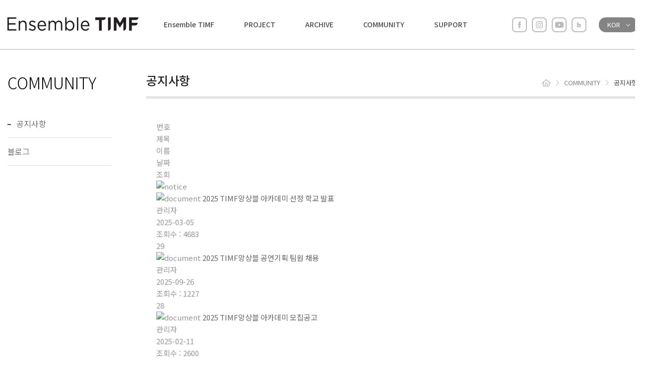

--- FILE ---
content_type: text/html
request_url: http://ensembletimf.org/kr/sub/community/notice.asp
body_size: 5052
content:

<!DOCTYPE HTML>
<html lang="ko">
	<head>
		<meta charset="UTF-8">
		<meta http-equiv="X-UA-Compatible" content="IE=edge" />
		<meta name="format-detection" content="telephone=no">
		<!-- <meta name="viewport" content="user-scalable=no, initial-scale=1.0, maximum-scale=1.0, minimum-scale=1.0, width=device-width" /> -->
		<meta name="viewport" content="width=device-width, initial-scale=1.0, maximum-scale=2.5, minimum-scale=1.0, user-scalable=yes,target-densitydpi=medium-dpi">
		<meta http-equiv="Content-Type" content="text/html; charset=utf-8"/>
		<meta http-equiv="Content-Script-Type" content="text/javascript"/>
		<meta http-equiv="Content-Style-Type" content="text/css"/>


		<meta name="robots" content="index,follow">
		<link rel="canonical" href="http://www.ensembletimf.org/">
		<meta name="description" content="TIMF앙상블은 국내외에서 인정받고 있는 한국의 대표적인 현대음악 전문 연주단체입니다.">
		<meta property="og:type" content="website">
		<meta property="og:title" content="팀프앙상블">
		<meta property="og:description" content="TIMF앙상블은 국내외에서 인정받고 있는 한국의 대표적인 현대음악 전문 연주단체입니다.">
		<meta property="og:image" content="http://www.ensembletimf.org/img/main/mainVisual.jpg">
		<meta property="og:url" content="http://www.ensembletimf.org/">
		<meta name="keywords" content="팀프앙상블, 앙상블팀프,TIMF앙상블, TIMF, 앙상블" />
		<meta name="description" content="팀프앙상블, 앙상블팀프,TIMF앙상블, TIMF, 앙상블" />


		
<title>Ensemble TIMF</title>
<meta name="title" content="Ensemble TIMF" /> 
<meta name="author" content="" />
<meta name="keywords" content="" />
<meta name="subject" content=""/>
<meta name="description" content="" />
<meta name="copyright" content="" />
<meta name="content-language" content="" />



<!-- css block -->
<link rel="stylesheet" type="text/css" href="/site/css/axj.css" />
<link rel="stylesheet" type="text/css" href="/site/css/AXButton.css" />
<link rel="stylesheet" type="text/css" href="/site/css/site.css" />
<link rel="stylesheet" href="//code.jquery.com/ui/1.12.1/themes/overcast/jquery-ui.css">

<!-- js block -->
<script src="//code.jquery.com/jquery.min.js"></script>
<script src="//code.jquery.com/ui/1.12.1/jquery-ui.js"></script>
<script type="text/javascript" src="/site/js/board.js"></script>
<script type="text/javascript" src="/site/api/smarteditor2/js/HuskyEZCreator.js" charset="utf-8"></script>

		<!-- <link rel="stylesheet" type="text/css" href="/kr/css/style.css" /> -->
		<link rel="stylesheet" type="text/css" href="/kr/css/base.css?v=065456" />
		<link rel="stylesheet" type="text/css" href="/kr/css/common.css?v=065456" />
		<link rel="stylesheet" type="text/css" href="/kr/css/main.css?v=065456" />
		<link rel="stylesheet" type="text/css" href="/kr/css/sub.css?v=065456" />
		<link rel="stylesheet" type="text/css" href="/kr/css/slick-theme.css" />
		<script src="http://code.jquery.com/jquery-latest.js"></script>
		<script src='http://cdnjs.cloudflare.com/ajax/libs/jqueryui/1.11.2/jquery-ui.min.js'></script>
		<!-- <link rel="stylesheet" href="https://cdnjs.cloudflare.com/ajax/libs/meyer-reset/2.0/reset.min.css"> -->
		<script src="/js/common.js?v=065456"></script>

		<!--banner-->
		<!-- <script src="/js/slick.js"></script> -->
		<script src='/js/slick.min.js'></script>

		<!--[if lt IE 9]>
		<script src="/js/html5shiv.js"></script>
		<![endif]-->

	</head>
<body>



<div id="wrap">
	<header>
		<div class="inner">
			<h1><a href="/kr/index.asp"><img src="/img/common/logo_h1.gif" alt="TIMF앙상블"></a></h1>
			<nav>
				<ul id="gnb">
					<li>
						<a href="/kr/sub/about/timf.asp">Ensemble TIMF</a>
						<ul class="gnb1">
							<li><a href="/kr/sub/about/timf.asp">TIMF앙상블</a></li>
							<li><a href="/kr/sub/about/member.asp">단원</a></li>
							<li><a href="/kr/sub/about/honor.asp">명예 단원</a></li>
							<li><a href="/kr/sub/about/office.asp">조직</a></li>
						</ul>
					</li>
					<li>
						<a href="/kr/sub/project/schedule.asp">PROJECT</a>
						<ul class="gnb2">
							<li><a href="/kr/sub/project/schedule.asp">연간공연일정</a></li>
							<li><a href="/kr/sub/project/academy.asp">아카데미</a></li>
						</ul>
					</li>
					<li>
						<a href="/kr/sub/archive/gallery.asp">ARCHIVE</a>
						<ul class="gnb3">
							<li><a href="/kr/sub/archive/gallery.asp">사진</a></li>
							<li><a href="/kr/sub/archive/video.asp">동영상</a></li>
							<li><a href="/kr/sub/archive/repertory.asp">레퍼토리</a></li>
							<li><a href="/kr/sub/archive/last.asp">지난공연</a></li>
							<li><a href="/kr/sub/archive/news.asp">언론보도</a></li>
						</ul>
					</li>
					<li>
						<a href="/kr/sub/community/notice.asp">COMMUNITY</a>
						<ul class="gnb4">
							<li><a href="/kr/sub/community/notice.asp">공지사항</a></li>
							<li><a href="https://blog.naver.com/ensembletimf/" target="_blank">블로그</a></li>
						</ul>
					</li>
					<li>
						<a href="/kr/sub/support/scription.asp">SUPPORT</a>
						<ul class="gnb5">
							<!-- <li ><a href="/kr/sub/support/scription.asp">섭스크립션</a></li> -->
							<li ><a href="/kr/sub/support/info.asp">후원</a></li>
							<li ><a href="/kr/sub/support/disclosure.asp">정보공개</a></li>
						</ul>
					</li>
				</ul>
				<div class="right">
					<ul class="iconTop">
						<li><a href="http://www.facebook.com/EnsembleTimf" target="_blank"><img src="/img/common/icon_facebook.gif" alt=""></a></li>
						<li><a href="http://www.instagram.com/ensembletimf" target="_blank"><img src="/img/common/icon_instagram.gif" alt=""></a></li>
						<li><a href="https://www.youtube.com/channel/UC-2gQOAUcKgGgSffwDQV0AQ" target="_blank"><img src="/img/common/icon_youtube.gif" alt=""></a></li>
						<li><a href="http://blog.naver.com/ensembletimf" target="_blank"><img src="/img/common/icon_blog.gif" alt=""></a></li>
					</ul>
					<div class="lang">
						<a href="#;">KOR</a>
						<p><a href="/en/">ENG</a></p>
					</div>
					<p class="cateM"><a href="#;"><i>-</i><i>-</i><i>-</i></a></p>
				</div>
			</nav>
		</div>
	</header>

	<div class="gnb_bg"></div>



	<!--모바일 카테고리-->
	<div class="mobileCategory">
		<article class="mobileNav">
			<div>
				<div class="top">
					<a href="#;" class="close">닫기</a>
				</div>
				<!--gnb-->
			</div>
		</article>
		<div class="m_bg"></div>
	</div>
	<!--//모바일 카테고리-->


	<article class='sub'>

	


		<nav id="lnb" class="menu4">
			<h2>COMMUNITY</h2>
			
		</nav>
		<article id="subCon">
			<div class="title">
				<ul class="navi">
					<li><img src="/img/sub/icon_home.gif" alt="홈"></li>
					<li>COMMUNITY</li>
					<li>공지사항</li>
				</ul>
				<h2>공지사항</h2>
			</div>

	
<article id="cont" class="">
	
<div class="ntb-area" style="width:100%;">

<link rel="stylesheet" type="text/css" href="/site/bbs/skin/resp_normal/style.css" />

<!--카테고리-->
<div class="ntb-top-area">

</div>

<!-- List(board) -->
<div id="list_board" class="list_board">
<form name="delform" action="?bid=1&amp;s_type=&amp;s_keyword=&amp;s_cate=&amp;mode=seldel_p" method="post" enctype="multipart/form-data">
	<fieldset>
		<ul class="ntb-list lst-head">
			<li>
				<div class="td col_no">번호</div>
				<div class="td col_subject">제목</div>
				<div class="td col_name">이름</div>
				<div class="td col_date">날짜</div>
				<div class="td col_hit">조회</div>
			</li>
		</ul>
		<ul class="ntb-list lst-body">

	
			<li>
				<div class="td col_no">
					
						<img src="/site/images/board/icon_notice.gif" class="vmiddle" alt="notice" />
					
				</div>
				<div class="td col_subject">
					
						<img src="/site/images/board/icon_arrow.gif" class="docuicon vmiddle" alt="document" />
					<span class='bold'>
							<a href="?mode=view&amp;bid=1&amp;s_type=&amp;s_keyword=&amp;s_cate=&amp;idx=1632&amp;page=1">
						2025 TIMF앙상블 아카데미 선정 학교 발표
						</a>
					</span>
				</div>
				<div class="td inf col_name">
					<span class='bold'>관리자</span>
				</div>
				<div class="td inf col_date">2025-03-05</div>
				<div class="td inf col_hit"><span class="txt">조회수&nbsp;:&nbsp;</span>4683</div>
				<div class="clear"></div>
			</li>
		
			<li>
				<div class="td col_no">
					29
				</div>
				<div class="td col_subject">
					
						<img src="/site/images/board/icon_arrow.gif" class="docuicon vmiddle" alt="document" />
					
							<a href="?mode=view&amp;bid=1&amp;s_type=&amp;s_keyword=&amp;s_cate=&amp;idx=3156&amp;page=1">
						2025 TIMF앙상블 공연기획 팀원 채용
						</a>
					
				</div>
				<div class="td inf col_name">
					<span class='bold'>관리자</span>
				</div>
				<div class="td inf col_date">2025-09-26</div>
				<div class="td inf col_hit"><span class="txt">조회수&nbsp;:&nbsp;</span>1227</div>
				<div class="clear"></div>
			</li>
		
			<li>
				<div class="td col_no">
					28
				</div>
				<div class="td col_subject">
					
						<img src="/site/images/board/icon_arrow.gif" class="docuicon vmiddle" alt="document" />
					
							<a href="?mode=view&amp;bid=1&amp;s_type=&amp;s_keyword=&amp;s_cate=&amp;idx=1631&amp;page=1">
						2025 TIMF앙상블 아카데미 모집공고
						</a>
					
				</div>
				<div class="td inf col_name">
					<span class='bold'>관리자</span>
				</div>
				<div class="td inf col_date">2025-02-11</div>
				<div class="td inf col_hit"><span class="txt">조회수&nbsp;:&nbsp;</span>2600</div>
				<div class="clear"></div>
			</li>
		
			<li>
				<div class="td col_no">
					27
				</div>
				<div class="td col_subject">
					
						<img src="/site/images/board/icon_arrow.gif" class="docuicon vmiddle" alt="document" />
					
							<a href="?mode=view&amp;bid=1&amp;s_type=&amp;s_keyword=&amp;s_cate=&amp;idx=1609&amp;page=1">
						2024 TIMF앙상블 단원 모집｜최종합격자 발표
						</a>
					
				</div>
				<div class="td inf col_name">
					<span class='bold'>관리자</span>
				</div>
				<div class="td inf col_date">2024-09-20</div>
				<div class="td inf col_hit"><span class="txt">조회수&nbsp;:&nbsp;</span>2663</div>
				<div class="clear"></div>
			</li>
		
			<li>
				<div class="td col_no">
					26
				</div>
				<div class="td col_subject">
					
						<img src="/site/images/board/icon_arrow.gif" class="docuicon vmiddle" alt="document" />
					
							<a href="?mode=view&amp;bid=1&amp;s_type=&amp;s_keyword=&amp;s_cate=&amp;idx=1608&amp;page=1">
						2024 TIMF앙상블 아카데미 II 선정 학교 발표
						</a>
					
				</div>
				<div class="td inf col_name">
					<span class='bold'>관리자</span>
				</div>
				<div class="td inf col_date">2024-08-13</div>
				<div class="td inf col_hit"><span class="txt">조회수&nbsp;:&nbsp;</span>1742</div>
				<div class="clear"></div>
			</li>
		
			<li>
				<div class="td col_no">
					25
				</div>
				<div class="td col_subject">
					
						<img src="/site/images/board/icon_arrow.gif" class="docuicon vmiddle" alt="document" />
					
							<a href="?mode=view&amp;bid=1&amp;s_type=&amp;s_keyword=&amp;s_cate=&amp;idx=1607&amp;page=1">
						2024 TIMF앙상블 단원 모집 변경 공고문
						</a>
					
				</div>
				<div class="td inf col_name">
					<span class='bold'>관리자</span>
				</div>
				<div class="td inf col_date">2024-07-17</div>
				<div class="td inf col_hit"><span class="txt">조회수&nbsp;:&nbsp;</span>3011</div>
				<div class="clear"></div>
			</li>
		
			<li>
				<div class="td col_no">
					24
				</div>
				<div class="td col_subject">
					
						<img src="/site/images/board/icon_arrow.gif" class="docuicon vmiddle" alt="document" />
					
							<a href="?mode=view&amp;bid=1&amp;s_type=&amp;s_keyword=&amp;s_cate=&amp;idx=1606&amp;page=1">
						2024 TIMF앙상블 아카데미 II 모집공고
						</a>
					
				</div>
				<div class="td inf col_name">
					<span class='bold'>관리자</span>
				</div>
				<div class="td inf col_date">2024-07-11</div>
				<div class="td inf col_hit"><span class="txt">조회수&nbsp;:&nbsp;</span>1454</div>
				<div class="clear"></div>
			</li>
		
			<li>
				<div class="td col_no">
					23
				</div>
				<div class="td col_subject">
					
						<img src="/site/images/board/icon_arrow.gif" class="docuicon vmiddle" alt="document" />
					
							<a href="?mode=view&amp;bid=1&amp;s_type=&amp;s_keyword=&amp;s_cate=&amp;idx=1551&amp;page=1">
						2024 TIMF앙상블 아카데미Ⅰ 선정 학교 발표
						</a>
					
				</div>
				<div class="td inf col_name">
					<span class='bold'>관리자</span>
				</div>
				<div class="td inf col_date">2024-02-26</div>
				<div class="td inf col_hit"><span class="txt">조회수&nbsp;:&nbsp;</span>1914</div>
				<div class="clear"></div>
			</li>
		
			<li>
				<div class="td col_no">
					22
				</div>
				<div class="td col_subject">
					
						<img src="/site/images/board/icon_arrow.gif" class="docuicon vmiddle" alt="document" />
					
							<a href="?mode=view&amp;bid=1&amp;s_type=&amp;s_keyword=&amp;s_cate=&amp;idx=1548&amp;page=1">
						2024 TIMF앙상블 아카데미Ⅰ 모집공고
						</a>
					
				</div>
				<div class="td inf col_name">
					<span class='bold'>관리자</span>
				</div>
				<div class="td inf col_date">2024-02-02</div>
				<div class="td inf col_hit"><span class="txt">조회수&nbsp;:&nbsp;</span>2214</div>
				<div class="clear"></div>
			</li>
		
			<li>
				<div class="td col_no">
					21
				</div>
				<div class="td col_subject">
					
						<img src="/site/images/board/icon_arrow.gif" class="docuicon vmiddle" alt="document" />
					
							<a href="?mode=view&amp;bid=1&amp;s_type=&amp;s_keyword=&amp;s_cate=&amp;idx=1547&amp;page=1">
						2024 TIMF앙상블 연수단원 모집
						</a>
					
				</div>
				<div class="td inf col_name">
					<span class='bold'>관리자</span>
				</div>
				<div class="td inf col_date">2024-01-22</div>
				<div class="td inf col_hit"><span class="txt">조회수&nbsp;:&nbsp;</span>2545</div>
				<div class="clear"></div>
			</li>
		
		</ul>

		</fieldset>
</form>
<!-- // List(board) -->
</div>


<!--버튼-->
<div class="ntb-listbtn-area">
	
</div>

<!--검색폼-->
<div class="ntb-search-area">
	<form name="search_form" action="?bid=1&amp;mode=list&amp;category=&s_cate=" method="post">
		<select name="s_type" class="AXSelect vmiddle">
			<option value="title" >제목</option>
			<option value="mem_name" >이름</option>
			<option value="content" >내용</option>
		</select>
		<input type="text" name="s_keyword" value="" class="AXInput vmiddle" />
		<input type="submit" value="검색" class="AXButton">
	</form>
</div>

<!--페이징-->
<div class="page">
	<ul>
		<li><a href='#;'>&lt;</a></li> <li class='on'><a href='#;'>1</a></li> <li><a href='?mode=list&bid=1&amp;s_type=&amp;s_keyword=&amp;s_cate=&amp;page=2'>2</a></li> <li><a href='?mode=list&bid=1&amp;s_type=&amp;s_keyword=&amp;s_cate=&amp;page=3'>3</a></li> <li><a href='#;'>&gt;</a></li>
	</ul>
</div>

<script type="text/javascript">
//리스트 선택 삭제
function BoardSelChk(){
	var obj = document.delform;
	var tmpb = false;
	if(document.getElementsByName("delidx").length==1){
		if(obj.delidx.checked){
			tmpb=true;
		}
	}else{
		for (i=0; i<document.getElementsByName("delidx").length; i++){
			if(document.getElementsByName("delidx")[i].checked){
				tmpb=true;
			}
		}
	}
	if(tmpb==false){
		alert('하나이상 체크해주세요.');
		return;
	}
	obj.submit();
}
</script>

</div>

</article>


		<!--index 페이지 아닐때-->
		 
		</article>
		
		<p class="scrollTop"><a href="#;">상단이동</a></p>
	</article>
	<footer>
		<article class="inner">
			<h2><img src="/img/common/logo_ft.gif" alt="TIMF앙상블"></h2>
			<div>
				<ul class="fnb">
					<li><a href="/kr/sub/policy/privacy.asp">개인정보취급방침</a></li>
					<li><a href="/kr/sub/policy/email.asp">이메일무단수집거부</a></li>
				</ul>
				<address>
					<em>Ensemble TIMF</em>
					<span>(06720) 서울특별시 서초구 서초중앙로 18 쌍용플래티넘 304호</span>
					<span><b>Tel.</b> 02-3474-8317</span>
					<span><b>Fax.</b> 02-3474-8318</span>
					<span><b>E-mail.</b> ensembletimf@timf.org</span>
				</address>
				<p>Copyright ©2019 Ensemble TIMF. All Rights Reserved.</p>
			</div>
			<div class="bnGroup">
				<p class="bn">
					<a href="http://timf.org/main/main.do" target="_blank">
						<img src="/img/common/logo_btBn.gif" alt="">
						<span>통영국제음악당 바로가기→</span>
					</a>
				</p>
				<p class="bn">
					<a href="https://www.gyeongnam.go.kr/index.gyeong" target="_blank">
						<img src="/img/common/logo_btBn2.png" alt="">
						<span>경상남도 바로가기→</span>
					</a>
				</p>
			</div>
		</article>
	</footer>
</div>	

</body>
</html>

--- FILE ---
content_type: text/css
request_url: http://ensembletimf.org/kr/css/common.css?v=065456
body_size: 3115
content:
@charset 'utf-8';



/* privacy */
.privacy { color:#666; width: 100%; overflow: hidden; box-sizing:border-box; padding:20px; font-size:15px;	line-height: 140%; word-break:break-all; }
.privacy h2 { font-size:18px; font-weight:500; color:#231f20; text-align: left; margin:50px 0 30px; }
.privacy h2:first-child { margin-top: 0; }
.privacy > p { margin:15px 0; }
.privacy > p+dl { margin-top: 30px; }
.privacy > dl { padding-bottom:20px;}
.privacy > dl > dt{ font-size:15px;color:#231f20;font-weight:500;padding-bottom:5px;}
.privacy > dl > dd{ padding-bottom:10px;text-align:justify; font-size:15px; line-height:140%;}
.privacy > dl > dd ul{ padding:10px; }
.privacy > dl > dd ul li{ line-height:120%; margin-top: 10px; }
.privacy > dl > dd ul li:first-child { margin-top: 0; }
.privacy > dl > dd ul li p { margin:0 10px 5px; line-height: 140%; }
.sTxt h3 { font-size:16px; color: #231f20; font-weight: 500; margin: 20px 0 10px; }
.sTxt p { margin-top: 10px; }
.sTxt dt { margin-top: 10px; }
.sTxt dd { margin:0 8px; }




/* ���� */
#wrap { min-width:1300px; position: relative; }
.inner { max-width:1530px; width: 100%; margin: auto; box-sizing:border-box; padding:0 15px;  }

/*header*/
header {  width: 100%; height: 100px;  box-sizing:border-box;  border-bottom:1px solid #ababab;  }
header h1 { float: left; margin-top: 35px; }
header nav { float: right; }
#gnb { float: left; margin-top: 37px; font-size:14px; }
#gnb > li { float: left; padding:0 60px 38px 0; position: relative; }
#gnb > li > a { color: #4d4d4d; /* text-transform: uppercase;  */font-weight: 500;  }
#gnb > li:after { content: ""; display: block; width: 1px; height:3px; background: transparent; position: absolute; top: 62px; left: 0; z-index:102; transition:all .3s; -webkit-transition:all .3s;  }
#gnb > li:hover:after { width: 40px; background:#494949; }
#gnb > li ul { display: none; position: absolute; top: 58px; left: 0; z-index:101; padding-top: 20px; width: 100%; height: 190px; }
#gnb > li li { line-height:34px; }
#gnb > li li a { color: #747474; }
#gnb > li li a:hover { color: #232323; }
header .right { float: right; margin: 35px 0 0 20px;  }
header .iconTop { float: left; }
.iconTop li { float: left; margin-left: 10px; position: relative; overflow: hidden;  }
.iconTop li a { display: block; width: 30px; height: 30px; box-sizing:border-box; border:2px solid #bbb; border-radius:8px; }
.iconTop li a img { position: absolute; top: -9999px; right: -9999px; bottom: -9999px; left: -9999px; margin: auto; }
.lang { float: right; position: relative; width:78px; margin-left: 25px; }
.lang a { display: block; text-indent:17px; text-transform: uppercase; font-size:13px; width: 100%; height: 30px; line-height:30px; box-sizing:border-box;  border-radius:14px; }
.lang > a { background: #848484; color: #fff; position: relative; }
.lang > a:after { content: ""; display: block; width: 5px; height: 5px; border-bottom:1px solid #fff; border-right:1px solid #fff; position: absolute; top: 37%; right: 20%; transform:rotate(45deg); -webkit-transform:rotate(45deg); }
.lang > p { display: none; position: absolute; top: 30px; left: 0; width: 100%; }
.lang > p > a { border:1px solid #848484; color: #848484; background: #fff; }
.cateM { display: none; }
.cateM a { display: block; width: 28px; height: 22px; position: relative; margin:4.5px 0 0 30px; }
.cateM a i { display: block; position: absolute; height:3px; background: #5e5758;  font-size:0; transition:all .3s;}
.cateM a i:first-child { width: 18px; top: 0; }
.cateM a i:nth-child(2) { width: 100%; top: 9px; }
.cateM a i:last-child { width: 18px; top: 18px; right: 0; }

.gnb_bg { display: none; width: 100%; height: 210px; position: absolute; top: 100px;  left: 0; z-index:100; background: #fff;  }




/*mobileCateogry*/
.mobileNav { height: 100%; width: 280px; right: 0; top: 0; z-index: 9999; position: fixed; overflow-y: auto; overflow-x: visible; transition:all .3s; -webkit-transition:all .3s; transform:translate3d(100%,0,0); -webkit-transform:translate3d(100%,0,0);  }
.mobileNav.on { transform:translate3d(0,0,0); -webkit-transform:translate3d(0,0,0); }
.m_bg { display: none; position: fixed; top: 0; right: 0; bottom: 0; left: 0; background-color: rgba(0,0,0,.5);  z-index: 10; opacity:0; transition:all .3s; -webkit-transition:all .3s; }
.m_bg.on { opacity:1; display: block; }
.mobileNav > div { position:absolute; right:0; height:100%; width:280px; box-sizing:border-box; padding:0 15px; background:#fff; }
.mobileNav .top { overflow: hidden; height: 100px; box-sizing:border-box; padding-top:32px; }
.mobileNav .top .iconTop { float: left; }
.mobileNav .top .iconTop li:first-child { margin-left: 0; }
.mobileNav .top .close { float: right; display: block; margin-top:5px; width: 20px; height: 20px; position: relative; overflow: hidden; text-indent:-9999px; }
.mobileNav .top .close:before { content: ""; display: block; width: 1px; height: 30px; background: #222; position: absolute; top: -5px; left: 10px; transform:rotate(45deg); -webkit-transform:rotate(45deg); }	
.mobileNav .top .close:after { content: ""; display: block; width: 1px; height: 30px; background: #222; position: absolute; top: -5px; right:10px; transform:rotate(-45deg); -webkit-transform:rotate(-45deg); }	
#gnbM { margin-top: 15px; width:100%; overflow:hidden;  }
#gnbM > li > a { display:block; width:100%; height:50px; line-height:50px; color:#4d4d4d; font-size:18px; /* text-transform: uppercase; */ position: relative; }
#gnbM > li ul { display: none; padding:5px 0; }
#gnbM > li li { overflow: hidden; border-bottom:1px solid #dde1e5;}
#gnbM > li li a { display: block; width: 100%; height: 45px; line-height:45px; color: #424242; font-size:16px; position: relative; text-indent:15px; }
#gnbM > li li a:before { content: ""; display: block; width: 7px; height: 2px; background: #424242; position: absolute; top: 22px; left: 0;  }



/*footer*/
footer { width: 100%; background: #2e2e2e; overflow: hidden; font-size:15px; letter-spacing: -.5px;  }
footer > article { padding:60px 15px 40px !important; overflow: hidden; }
footer h2 { float: left; }
footer div {
	float: left;
	width: calc(100% - 500px);
	margin-left: 38px;
}
.fnb { overflow: hidden; }
.fnb li { float: left; }
.fnb li:not(:first-child):before { content: ""; display: block; float: left; width: 1px; height:15px; background: #616161; margin:5px 15px 0; }
.fnb li a { color: #e1e1e1;  }
footer address { margin-top: 25px; line-height: 150%; }
footer address em { color: #e1e1e1; margin-right: 15px; }
footer address span { display: inline-block; margin-right: 15px; color: #afafaf; }
footer address span b { color: #cacaca; font-weight: 400; }
/* footer div > p { margin-top: 40px;  } */
/* footer .bn { float: right; width: 195px; height: 97px; box-sizing:border-box; border:1px solid #7d7d7d; } */
footer .bnGroup {
	/* position: absolute; */
	/* right:0; */
	float: right;
	width: 195px;
	box-sizing: border-box;
	
}
footer .bn {
	height: 97px;
	border: 1px solid #7d7d7d;
	box-sizing: border-box;
	margin-bottom: 10px;
}
footer .bn:last-child { 
	margin-bottom: 0;
}
/* footer .bn { float: right; width: 195px; height: 97px; box-sizing:border-box; border:1px solid #7d7d7d; } */
footer .bn a { display: block; width: 100%; height: 100%; overflow: hidden; text-align: center; }
footer .bn a img { margin-top: 15px; color: #888; font-weight: 300; }
footer .bn a span { display: block; overflow: hidden; margin: 10px auto 0; width: 158px; text-align: left; color: #afafaf; font-size:13px; font-weight: 300; line-height: 110%; }


/*����̵�*/
.scrollTop { display: none; position: fixed; bottom: 15px; right: 15px; z-index:50; }
.scrollTop a { display: block; width: 42px; height: 42px; border-radius:4px; background: #f5f5f5 url(/img/common/icon_scolltop.gif) no-repeat center; border:1px solid #a7a8a9; font-size:0; }


@media screen and (max-width:1200px) {


	/* ���� */
	#wrap { min-width:320px; }

		
	/*header*/
	header h1 { float: left; margin-top: 35px; }
	#gnb { display: none; } 
	header .right { float: right; margin: 35px 0 0 20px;  }
	header .iconTop { display: none; }
	.lang { float: left; margin-left: 0; }
	.cateM { display: block; float: right; }
	.cateM.on a i { width:100%; }


	/*footer*/
	footer > article { padding:50px 15px !important; position: relative; }
	footer h2 { float: none; }
	footer div { float: none; width:100%; margin:20px 0 0; }
	footer div > p { margin-top: 30px;  }
	footer .bnGroup {
		width: 100%;
		float: none;
		display: flex;
		align-items: center;
		justify-content: center;
		gap :10px
	}
	footer .bn {
		padding:0 15px;
		margin-bottom: 0;
	}
	footer .bn a{ 
		display: flex;
		align-items: center;
		justify-content: center;
		flex-direction: column;

	}
	/* footer .bn { position: absolute; top: 20px; right: 15px; } */



}
@media screen and (max-width:650px) {


		
	/*header*/
	.cateM { display: block; float: right; }
	.cateM.on a i { width:100%; }



		
	/*header*/
	header { height: 80px; }
	header h1 { margin-top: 35px; }
	header h1 img { height: 16px; }
	header .right { margin: 28px 0 0 0;  }
	.cateM a { margin:4.5px 0 0 15px; }


	/*footer*/
	footer { font-size:14px; }
	footer > article { padding:30px 15px !important; }
	footer h2 { margin-top: 15px; }
	footer h2 img { height:15px;  }
	footer div { margin-top: 5px; }
	/* footer .bn { position: absolute; top: 10px; right: 15px; width: 130px; height: 55px; } */
	footer .bn a img { width: 90px; margin-top: 10px; }
	footer .bn a span { margin: 5px auto 0; width: auto; text-align: center; font-size:.7em; }

	
}

--- FILE ---
content_type: text/css
request_url: http://ensembletimf.org/kr/css/main.css?v=065456
body_size: 3968
content:
/*mainVisual*/
#mainVisual { width: 100%; height: 900px; position: relative; overflow: hidden; }
.visual { height:100%; }
.visual div { position: relative; width: 100%; height: 100%; overflow: hidden; }
.visual img { position: absolute; top: 50%; left: 50%; transform: translate(-50%, -50%); width: 100%; /* height:100%; object-fit: cover; */ /* min-height: 100%; */}
#mainVisual .slick-dots { position: absolute; bottom: 70px; width: 100%; text-align: center; }
#mainVisual .slick-dots li { display: inline-block; width: 20px; height: 20px; vertical-align: top; margin:0 4px; position: relative; border-radius:50%; cursor:pointer; }
#mainVisual .slick-dots li button { display: block; border:none; width: 100%; height: 100%; cursor:pointer; border-radius:50%; background: transparent; font-size:0; }	
#mainVisual .slick-dots li:before { content: ""; display: block; width: 12px; height: 12px; border-radius:50%; background: rgba(255,255,255,.5); position: absolute;  top: -9999px; right: -9999px; bottom: -9999px; left: -9999px; margin: auto; }
#mainVisual .slick-dots li.slick-active { background: rgba(255,255,255,.2); }
#mainVisual .slick-dots li.slick-active:before { width: 8px; height: 8px; background: #fff;  }


/*공연안내*/
.infoBox { margin:80px auto !important; overflow: hidden; position: relative; }
.infoBox h3 { color: #323232; font-size:34px; font-weight: 500; line-height:100%; text-align: center;  }
.infoBox h3 span { color: #c4c4c4; font-size:15px; display: block; font-weight: 400;  }
.infoBn { margin-top: 50px; overflow: hidden; }
.infoBn .list { height: 460px; }
.infoBn article { width: 90%; max-width:325px; height: 100%;  overflow: hidden; position: relative; margin: 0 auto; box-sizing:border-box; text-align: center; /* border:1px solid #c5c5c5;  */color: #fff; }
.infoBn article > img { position: absolute; top: -9999px; right: -9999px; bottom: -9999px; left: -9999px; margin: auto; height: 100%; z-index:-2; }
.infoBn a { display: table; width: 100%; height: 100%; position: relative; color: #fff; }
.infoBn a:before { content: ""; display: block; width: 100%; height:100%; background:rgba(0,0,0,.6); position: absolute; top: 0; left: 0; z-index:-1;  }
.infoBn a:after { content: ""; display: block; width:calc(100% - 30px); height:calc(100% - 30px); box-sizing:border-box; border:1px solid #c2c2c2; position: absolute; top: 15px; left: 15px; z-index:-1; }
.infoBn a div { display: table-cell; vertical-align: middle; }
.infoBn dt { font-size:21px; line-height: 120%; width: 80%; margin: 0 auto; }
.infoBn dt:after { content: ""; display: block; width: 23px; height: 1px; background: #fff; margin:45px auto 0; }
.infoBn dd.txt { margin-top: 20px; line-height: 180%; font-size:16px;  }
.infoBn dd.btn { margin:60px auto 0; overflow: hidden; width: 105px; }
.infoBn dd.btn i { display: block; width: 100%; height: 37px; line-height: 35px; background: #707070; border-radius:18px; font-style:normal; font-size:26px;	font-weight: 300; }
.infoBn a:before,
.infoBn a:after,
.infoBn a div { opacity:0; transition:all .3s; -webkit-transition:all .3s; transform:rotateY(145deg) scale(.5); -webkit-transform:rotateY(145deg) scale(.5);  }
.infoBn a:hover:before,
.infoBn a:hover:after,
.infoBn a:hover div { opacity:1; transform:rotateY(0) scale(1); -webkit-transform:rotateY(0) scale(1); }
.infoBox .slick-arrow { position: absolute; z-index:50; top: 180px; width: 50px; height: 100px; border:none; font-size:0; cursor:pointer;  }
.infoBox .slick-prev { left: 0; background:#ddd url(/img/main/btn_prev_info.png) no-repeat center; }
.infoBox .slick-next { right: 0; background:#575757 url(/img/main/btn_next_info.png) no-repeat center;  }



/*동영상배너*/
.mvBox {  width: 100%; height:700px; overflow: hidden; background: url(/img/main/bg_mv.jpg) no-repeat center; background-size:cover; }
.mvBox .inner { padding:100px 15px; }
.mvBox .movie { float: left; width: 50%; height: 490px; overflow: hidden;  position: relative; }
.mvBox .movie div { height: 100%; }
.mvBox .movie iframe { width: 100%; height: 100%; /* pointer-events: none; */ }
.mvBox .txt { float: right; width:48%; box-sizing:border-box; padding-left:40px; }
.mvBox .txt dl { margin-top: 25px; }
.mvBox .txt dl:before { content: ""; display: block; width: 45px; height: 1px; background: #3c3c3c; }
.mvBox .txt dt { padding-top: 35px; color: #323232; font-size:34px; line-height: 120%; font-weight: 500; }
.mvBox .txt dt span { color: #747474; }
.mvBox .txt dd { font-size:17px; color: #8a8a8a; line-height: 120%; margin-top: 20px; }
.mvList { margin-top: 35px; overflow: hidden; }
.mvList div a { display: block; width: 95%	; background:#000; height: 140px; position: relative; overflow: hidden; }
.mvList div a i { display: none; }
.mvList div.slick-current a:before { content: ""; display: block; width: 100%; height: 100%; background: rgba(0,0,0,.5); box-sizing:border-box; border:10px solid rgba(255,255,255,.5); position: absolute; top: 0; left: 0; z-index:5; }
.mvList div.slick-current i { display: block; position: absolute; top: 50%; left: 50%; margin:-18px 0 0 -18px; width: 36px; height: 36px; font-size:0; z-index:20; animation:rotate .5s; -webkit-animation:rotate .5s; }
.mvList div.slick-current i:before { content: ""; display: block; width: 100%; height: 1px; background: #fff; position: absolute;	top: 18px; left: 0; }
.mvList div.slick-current i:after { content: ""; display: block; width: 1px; height: 100%; background: #fff; position: absolute; top: 0; left: 18px; }
.mvList div a img { position: absolute; top: -9999px; right: -9999px; bottom: -9999px; left: -9999px; margin: auto; min-width:100%; max-height:100%; }
.mvBox .btn { margin-top: 55px; height: ; overflow: hidden; }
.mvBox .btn p { float: left; margin-right: 7px; }
.mvBox .btn a { display: block; width: 100%; height: 70px; text-align: center;}
.mvBox .btn .bn { width: 70px; box-sizing:border-box; background: #fff; border:1px solid #9c9c9c; position: relative; }
.mvBox .btn .bn img { position: absolute; top: -9999px; right: -9999px; bottom: -9999px; left: -9999px; margin: auto; }
.mvBox .btn .all { width: 180px; }
.mvBox .btn .all a { line-height: 70px; background: #181818; color: #fff; font-size:14px; }


@keyframes rotate { 
	0% { transform:rotate(-145deg); }
	100% { transform:rotate(0deg); }
}
@-webkit-keyframes rotate { 
	0% { -webkit-transform:rotate(-145deg); }
	100% { -webkit-transform:rotate(0deg); }
}

/*게시판*/
.boardBox { margin:60px auto !important;  }
.boardBox > article { float: left; width: 48%; height: 355px; box-sizing:border-box; border:5px solid #f5f5f5; padding:45px 50px; }
.boardBox > article:first-child { margin-right: 4%; }
.boardBox h4 { float: left; color: #323232; font-size:24px; font-weight: 500; line-height: 100%; padding-bottom: 20px; vertical-align: bottom; }
.boardBox h4 span { color: #c4c4c4; font-size:15px; margin-left:15px; font-weight: 400;	 }
.boardBox h4+a { float: right; display: block; font-size:24px; font-weight: 500; line-height: 100%; color: #323232; }
.boardBox > article > ul { clear:both; border-top:1px solid #323232; }
.boardBox > article li { overflow: hidden; border-bottom:1px solid #c1c1c1; }	
.boardBox > article li a { height: 65px; line-height: 65px; }
.boardBox > article li p { float: left; width:calc(100% - 100px); color:#323232; font-size:17px; font-weight: 300; overflow: hidden; text-overflow:ellipsis; white-space:nowrap;	}
.boardBox > article li span { float: right; font-size:14px; color: #586074; font-weight: 300; padding-right: 15px; }
.boardBox aside { clear:both; padding-top: 60px; overflow: hidden; letter-spacing:-.5px; }
.boardBox aside ul { float: left; width:calc(100% - 500px); height:115px; }
.boardBox aside li { float: left; width: 33.3%; height: 100%; box-sizing:border-box; border-left:1px dashed #d4d4d4; }
.boardBox aside li:first-child { border-left:none; }
.boardBox aside li a { display: table; width: 70%; height: 74px; margin: 20px auto 0; position: relative; }
.boardBox aside li p { display: table-cell; vertical-align: middle; font-size:24px; color: #323232; font-weight: 500;  }
.boardBox aside li img { position: absolute; top: 0; right: 0; }
.boardBox .bn { float: right; width: 480px; }
.boardBox .bn a { display: table; width: 100%; height: 115px; background: #666cae url(/img/main/bg_bn.gif) no-repeat 80%; }
.boardBox .bn a span { color: #fff; display: table-cell; vertical-align: middle; font-size:24px; font-weight: 500; line-height: 100%; text-indent:45px; }


/*갤러리*/
.galleryBox { width: 100%; overflow: hidden; height: 360px;  }
.gallery div > a { display: block; width: 100%; height: 360px; position: relative; overflow: hidden; }
.gallery div > a:before { content: ""; width: 100%; height: 100%; position: absolute; top: 0; left: 0; width: 100%; height: 100%; background:rgba(0,0,0,.3); z-index:-1;  }
.gallery div > a:hover:before { top: 20px; left: 20px; width:calc(100% - 40px); height:calc(100% - 40px);  }
.gallery div > a > img { position: absolute; top: -9999px; right: -9999px; bottom: -9999px; left: -9999px; margin: auto; height: 100%; z-index:-2; }
.gallery div > a div { display:table; width: 100%; height: 100%; text-align: center; }
.gallery dl { display: table-cell; vertical-align: middle; opacity:0; transition:all .3s; -webkit-transition:all .3s; padding:0 25px;	}
.gallery div > a:hover dl { opacity:1; }
.gallery dt { font-size:17px; line-height: 120%; color: #fff; }
.gallery dd { font-size:0; position: relative; width: 35px; height: 35px; margin: 40px auto 0; }
.gallery dd:before { content:""; display: block; width: 100%; height: 1px; background: #fff; position: absolute; top: 17px; left: 0; }
.gallery dd:after { content:""; display: block; width: 1px; height: 100%; background: #fff; position: absolute; top: 0; left: 17px; }



@media screen and (max-width:1500px) {
	/*mainVisual*/
	#mainVisual { height: 56vw; }
	.visual img { min-height: auto; min-width:auto; width: 125%; }
	#mainVisual .slick-dots { bottom: 20px; }


}

@media screen and (max-width:1200px) {


	/*동영상배너*/
	.mvBox {  height:auto; padding:50px 0; }
	.mvBox .inner { padding:0 15px; }
	.mvBox .movie { float: none; width: 100%;  }
	.mvBox .txt { float: none; width:100%; margin-top: 20px; padding-left:0; }
	.mvList div a { height: 25vw; max-height:140px; }
	.mvList div a img { min-width:auto; max-width:100%; max-height:auto; }

	/*게시판*/
	.boardBox > article { height:auto; padding:40px 25px; }
	.boardBox h4 { padding-bottom: 10px;  }
	.boardBox > article li a { height: 55px; line-height: 55px; }
	.boardBox > article li p { font-size:16px; }
	.boardBox aside ul { float: none; width:100%; }
	.boardBox aside li a { width: 90%; }
	.boardBox aside li img { height:60px; right: 10px; }
	.boardBox .bn { float: none; width: 100%; margin-top: 20px;}
	.boardBox .bn a { background-position:95%; }


	
	/*갤러리*/
	.galleryBox { height: 250px;  }
	.gallery div > a { height: 250px; }
	/* .gallery div > a > img { height:auto; min-height:100%; min-width:100%; } */




}
@media screen and (max-width:650px) {


	/*공연안내*/
	.infoBox { margin:40px auto !important; }
	.infoBox h3 { font-size:30px; }
	.infoBn { margin-top: 20px; overflow: hidden; }
	.infoBn .list { height: 320px; }
	.infoBn a:after { width:calc(100% - 20px); height:calc(100% - 20px); top: 10px; left: 10px; }
	.infoBn dt { font-size:20px; }
	.infoBn dt:after { margin-top: 25px; }
	.infoBn dd.txt { font-size:15px;  }
	.infoBn dd.btn {  margin-top: 25px; }
	.infoBox .slick-arrow { top: 50%; margin-top: -30px; width: 35px; height: 60px; background-size:auto 20px !important; }



	/*동영상배너*/
	.mvBox .movie { height:60vw;  }
	.mvBox .txt dt { padding-top: 15px; font-size:30px; }
	.mvBox .txt dd { font-size:16px; margin-top: 15px; }
	.mvList { margin-top: 20px; }
	.mvBox .btn { margin-top: 30px; }
	.mvBox .btn p { margin-right: 5px; }
	.mvBox .btn a { height: 45px; }
	.mvBox .btn .bn { width: 45px; }
	.mvBox .btn .bn img { height: 20px; }
	.mvBox .btn .all { width: calc(100% - 100px); max-width:200px; margin-right: 0;}
	.mvBox .btn .all a { height: 47px; line-height: 47px; }





	/*게시판*/
	.boardBox { margin:25px auto !important;  }
	.boardBox > article { float: none; width: 100%; padding:25px 15px; margin-top: 20px; }
	.boardBox > article:first-child { margin:0; }
	.boardBox h4 span { font-size:15px; margin-left:10px; }
	.boardBox > article li a { height: 45px; line-height: 45px; }
	.boardBox > article li p { font-size:15px; width:calc(100% - 85px); }
	.boardBox > article li span { padding-right: 0; }
	.boardBox aside { padding-top: 20px; }
	.boardBox aside ul { height:auto; text-align: center; overflow: hidden;}
	.boardBox aside li { overflow: hidden; }
	.boardBox aside li a { display: block; width: 95%; height: auto; margin: 10px auto; }
	.boardBox aside li img { position: static;	 height:40px;  }
	.boardBox aside li p { display: block; font-size:18px; margin-top: 5px; }
	.boardBox .bn { float: none; width: 100%; margin-top: 20px;}
	.boardBox .bn a { background-size:auto 80%; background-position:95% bottom; }
	.boardBox .bn a span { font-size:20px; text-indent:25px;  }


	/*갤러리*/
	.gallery dt { font-size:16px; }
	.gallery div > a > img { height:auto; min-height:100%; max-width:120%; } 


}

--- FILE ---
content_type: text/css
request_url: http://ensembletimf.org/kr/css/sub.css?v=065456
body_size: 8272
content:
/* common */
.sub { width:100%; max-width:1530px; margin: 50px auto 150px; overflow: hidden; box-sizing:border-box; padding:0 15px; }
#lnb { float: left; width: 210px; }
#lnb h2 { color: #000; font-size:32px; line-height: 100%; /* text-transform: uppercase;  */font-weight: 300;  }
#lnb ul { margin-top: 40px; width: 100%; }
#lnb li { border-bottom:1px solid #dde1e5; overflow: hidden;  }
#lnb li a { display: block; width: 100%; height: 55px; line-height:55px; color: #424242; font-size:16px; font-weight: 300; position: relative; }
#lnb li.on a { text-indent:18px; }
#lnb li.on a:before { content: ""; display: block; width: 7px; height: 2px; background: #424242; position: absolute; top: 28px; left: 0; }
#subCon { float: right; width:calc(100% - 280px); }
#subCon > .title { overflow: hidden; border-bottom:5px solid #e3e5e4; padding-bottom: 15px; }
#subCon > .title h2 { float: left; color: #231f20; font-size:24px; font-weight: 500; line-height: 100%; }
#subCon .navi { float: right; font-size:13px; margin-top: 5px;}
#subCon .navi li { float: left; color: #818181; }
#subCon .navi li img { vertical-align: top; margin-top: 5px;  }
#subCon .navi li:last-child { color: #414141; }
#subCon .navi li:not(:first-child):before { content: ">"; display: block; font-family:"Nanum Gothic"; color: #b7b7b7 !important; float: left; margin:0 10px; }
#cont { margin-top: 45px; overflow: hidden; box-sizing:border-box; padding:0 20px; }



/*게시판 공통*/
.boardCon { overflow: hidden; }
.boardCon > p.right_t { text-align: left; margin-top: 10px; color: #8a8a8a; float:right; }
.boardCon .top { overflow: hidden; border-bottom:1px solid #999; padding-bottom: 10px; margin-bottom: 40px; }
.boardCon .top > p { float: left; font-size:14px; color: #353535; margin-top: 14px;  }
.boardCon .sch { float: right;  height: 35px; width: auto;	}
.boardCon .sch select { float: left; width: 94px; height: 35px; padding-left:10px; font-size:13px; color: #929292; box-sizing:border-box; background:url(/img/sub/bullet_select.gif) no-repeat 90% center; border:1px solid #e2e2e2; border-radius:4px; -webkit-appearance:none; -moz-appearance:none; appearance:none; position: relative; }
.boardCon .sch select:not(:last-of-type){ margin-right: 5px; }
.boardCon .sch select::-ms-expand { display: none; }
.boardCon .sch input[type='text'] { float: left; display: block; margin-left: 5px; width: 215px; height: 35px; box-sizing:border-box; border:1px solid #e2e2e2; border-radius:4px; text-indent:5px; font-size:13px; color: #929292; }
.boardCon .sch .btn { float: left; margin-left: 5px; }
.boardCon .sch .btn input { width: 75px; height: 35px; line-height: 35px; text-align: center; background: #6f6f6f; color: #fff; cursor:pointer; border-radius:4px; border:none; font-size:13px; }

/* 게시판 - (PROJECT > 연간공연일정) */
.boardCon { overflow: hidden; }
.boardCon > p.right_t { text-align: left; margin-top: 10px; color: #8a8a8a; float:right; }
.boardCon .top { overflow: hidden; border-bottom:1px solid #999; padding-bottom: 10px; margin-bottom: 40px; }
.boardCon .top > p { float: left; font-size:14px; color: #353535; margin-top: 14px;  }
.schedule .boardCon .sch, 
.schedule .boardCon .sch select, 
.schedule .boardCon .sch input[type='text'], 
.schedule .boardCon .sch .btn{ float: unset; }
.schedule .boardCon .sch{ margin-bottom: 16px; }
.schedule .boardCon .sch > *{ display: flex; justify-content: center; }

/*paging*/
.page{padding-bottom:40px;position:relative;margin-top:30px}
.page ul{text-align:center;}
.page ul li{display:inline;}
.page ul li a{display:inline-block;zoom:1;*display:inline;color:#808080;border:1px solid #dbdbdb;padding:8px 13px}
.page ul li a:hover, .page ul li.on a{display:inline-block;zoom:1;*display:inline;color:#fff;border:1px solid #676767;background:#676767;}

/*게시판 상단메뉴*/
.boardM { width: 100%; overflow: hidden; height:60px; margin-bottom: 30px; border-top:1px solid #d5d5d5; border-bottom:1px solid #d5d5d5; position: relative; }
#countrySelection-wrapper { overflow: hidden;  height: 60px; }
#countrySelection-items { margin: 0 20px; padding: 3px 0;  white-space: nowrap;  overflow-x: auto;  -webkit-overflow-scrolling: touch; }
.boardM ul { text-align: center; font-size:0; }
.boardM ul li { display: inline-block; margin: 16px 1.4%; }
.boardM ul li a { display: block; width: 65px; height: 25px; background: #fff; text-align: center; line-height:25px; font-size:14px; color: #727171; }
.boardM ul li.active a { color: #fff; background: #da0b85; border-radius:12px; }
.countrySelection-paddle-left, .countrySelection-paddle-right { cursor: pointer; border: none; position: absolute; top: 21px; width: 20px; height: 20px; background-size:12px !important; opacity:.5; }
.slick-prev, .countrySelection-paddle-left { left: 0; background: url(/img/sub/menu_prev.png) no-repeat center;  }
.slick-next, .countrySelection-paddle-right { right: 0; background: url(/img/sub/menu_next.png) no-repeat center;  }

/*단원리스트*/
.memberList ul { width: 100%; overflow: hidden; }
.memberList li { float: left; width: 49%; height: 235px; overflow: hidden; box-sizing:border-box; border:1px solid #dedede; margin:2% 0 0 2%; }
.memberList li:first-child,
.memberList li:nth-child(2) { margin-top: 0; }
.memberList li:nth-child(odd) { margin-left: 0; } 
.memberList li a { display: block; width: 100%; height: 100%; overflow: hidden; box-sizing:border-box; padding:23px 35px;  }
.memberList li .img { float: left; width: 188px; height: 188px; border-radius:50%; overflow: hidden; position: relative; }
.memberList li .img img { position: absolute; top: -10%; margin: auto; width: 100%; transition:all .3s; -webkit-transition:all .3s;  }
.memberList li:hover .img  img { transform:scale(1.1); -webkit-transform:scale(1.1); }
.memberList dl { float: left; margin:40px 0 0 7%; color: #323232; width:calc(90% - 220px); }
.memberList dt { font-size:18px; font-weight: 300;  }
.memberList dd { font-size:21px; font-weight: 500; line-height: 100%; margin-top: 10px; }
.memberList dd span { color: #afafaf; font-size:15px; margin-top: 5px; display: block; word-break:keep-all; line-height: 120%; }
.memberList li p { float: right; width: 43px; height: 43px; box-sizing:border-box; border:5px solid #eaeaea; margin-top: 70px; font-size:0; position: relative; }
.memberList li p:before { content: ""; display: block; width: 15px; height: 1px; background: #4a4a4a; margin:15px auto 0; }
.memberList li p:after { content: ""; display: block; width: 9px; height: 9px; border-top:1px solid #4a4a4a; border-right:1px solid #4a4a4a; transform:rotate(45deg); -webkit-transform:rotate(45deg); position: absolute; top: 10px; right: 10px; }
.memberList > p { text-align: right; margin-top: 10px; color: #8a8a8a;  }

/*단원상세*/
.memberView .title { overflow: hidden; height: 350px; position: relative; }
.memberView .title:after { content: ""; display: block; width: 100%; height: 25px; background: #f7f7f7; position: absolute; bottom: 0; left: 0; z-index:-1; }
.memberView .title div { float: left; width: 230px; height: 350px; position: relative; overflow: hidden;  } 
.memberView .title div img { position: absolute; top: -9999px; right: -9999px; bottom: -9999px; left: -9999px; margin: auto; min-width: 100%; max-height: 100%; }
.memberView .title dl { float: left; margin-left: 55px; color: #323232;  }
.memberView .title dt { font-size:35px; font-weight: 300; line-height: 100%;  }
.memberView .title dd { font-size:42px; font-weight: 700; line-height: 100%;  margin-top: 20px;}
.memberView .title dd span { color: #9f9f9f; font-size:28px; font-weight: 500; display: block; margin-top:8px; }
.memberView .title .btn { position: absolute; bottom: 75px; right: 0; }
.memberView .title .btn a { display: block; width: 150px; height: 45px; line-height: 45px; background: #4a4a4a; color: #fff; font-size:13px; text-indent:80px; position: relative; }
.memberView .title .btn a:before { content: "<"; font-family:"Nanum Gothic"; position: absolute; top: 0; left: 25px;; text-indent:0; transition:all .3s; -webkit-transition:all .3s; }
.memberView .title .btn:hover a:before { left:15px; }
.memberView .content { margin-top: 50px; overflow: hidden; word-break:keep-all;  }
.memberView .content p { color: #929499; font-weight: 300; line-height: 170%; }

/*레퍼토리*/
.cpsTab {  width: 100%; text-align: center; overflow: hidden; margin-bottom: 25px; }
.cpsTab li { display: inline-block; vertical-align: top; margin:0 2px; width: 225px;  }
.cpsTab li a { display: block; width: 100%; height: 50px; box-sizing:border-box; line-height: 48px; background: #a5a5a5; border:1px solid transparent;	font-size:16px; font-weight: 300; color: #fff; }
.cpsTab li.on a { border-color:#221e1f; background: #fff; color: #221e1f; font-weight: 500; }	

.rptList { overflow: hidden; margin-top: -40px; }
.rptList li { border-bottom:1px solid #e9e9e9; overflow: hidden; width: 100%; display: table; color: #333; font-weight:300; }
.rptList li > p { display: table-cell; vertical-align: middle; height: 100%; border-right:1px solid #e9e9e9; padding:10px; text-align: center; line-height:120%;  }
.rptList li > p:first-child { width: 15%; }
.rptList li > p:nth-child(2) { width: 25%; }
.rptList li b { font-weight: 700; }
.rptList li > div { display: table-cell; vertical-align: middle; height: 100%; padding:10px;  }
.rptList li > div p { padding-left:10px; position: relative; line-height:120%; margin-top: 4px;  }
.rptList li > div p:first-child { margin-top: 0; }
.rptList li > div p:before { content: "·"; position: absolute; top: 0; left: 0; }


/*공연일정*/
.yearTit { text-align: center; overflow: hidden; margin-bottom: 30px;	 }
.yearTit h3 { display: inline-block; vertical-align: middle;  width: auto; color: #4a4a4a; font-size:35px; font-weight: 500; line-height: 100%;  margin:0 20px; }
.yearTit p { display: inline-block; vertical-align: middle; margin:2px 20px 0; }
.yearTit a { display: block; width: 39px; height: 39px; border:1px solid #cfcfcf; border-radius:3px; background: #f5f5f5; position: relative; }
.yearTit a img { position: absolute; top: -9999px; right: -9999px; bottom: -9999px; left: -9999px; margin: auto; }	

.shdList { overflow: hidden; }
.shdList li { overflow: hidden; border-bottom:1px dashed #d4d4d4; padding:40px; box-sizing:border-box; }
.shdList li:first-child { padding-top: 0; }
.shdList .img { float: left; border:1px solid #c5c5c5; width: 258px; height: 365px; overflow: hidden; position: relative; }
.shdList .img img {  position: absolute; top: -9999px; right: -9999px; bottom: -9999px; left: -9999px; margin: auto; height:100%; }
.shdList .txt { float: left; margin-left: 40px; overflow: hidden; width:calc(100% - 300px); 	}
.shdList .txt dt { margin-top: 20px; color: #323232; font-size:24px; font-weight: 500; line-height: 120%;  }
.shdList .txt dt+dd { margin-top: 30px; }
.shdList .txt dd { display: flex; overflow: hidden; font-size:16px; color: #586074; line-height: 120%; margin-top: 18px;  }
.shdList .txt dd p { /* float: left; */ color: #333;   line-height: 130%;	 }
.shdList .txt dd span { display: block; /* float: left; */ margin-left: 5px; width:calc(100% - 60px);  line-height: 130%;	}
.shdList .txt dd:last-child span { width:calc(100% - 85px);  }
.shdList .txt dd.letter4 span{ width: calc(100% - 85px); }
.shdList .btn { margin-top: 30px; }
.shdList .btn a { display: block; width: 150px; height: 45px; line-height: 45px; background: #4a4a4a; color: #fff; font-size:13px; text-indent:25px; position: relative;  }
.shdList .btn a:before { content: ">"; font-family:"Nanum Gothic"; position: absolute; top: 0; left: 120px; text-indent:0; transition:all .3s; -webkit-transition:all .3s; }
.shdList .btn:hover a:before { left:125px; }


/*공연일정상세*/
.schdView .subject { overflow: hidden; background: #f9f9f9; border:1px solid #e2e2e2; box-sizing:border-box; padding:50px;  }
.schdView .subject .img { float: left; border:1px solid #c5c5c5; width: 258px; height: 365px; overflow: hidden; position: relative; }
.schdView .subject .img img {  position: absolute; top: -9999px; right: -9999px; bottom: -9999px; left: -9999px; margin: auto; height:100%; }
.schdView .subject .txt { float: left; margin-left: 40px; overflow: hidden; width:calc(100% - 300px); 	}
.schdView .subject .txt dt { margin-top: 20px; color: #323232; font-size:24px; font-weight: 500; line-height: 120%;  }
.schdView .subject .txt dt+dd { margin-top: 30px; }
.schdView .subject .txt dd { display: flex; overflow: hidden; font-size:16px; color: #586074; line-height: 120%; margin-top: 18px;  }
.schdView .subject .txt dd p { /* float: left; */ color: #333; line-height: 130%; }
.schdView .subject .txt dd span { display: block; /* float: left; */ margin-left: 5px; width:calc(100% - 60px); line-height: 130%; }
.schdView .subject .txt dd:last-child span { width:calc(100% - 85px); }
.schdView .subject .txt dd.letter4 span{ width: calc(100% - 85px); }
.schdView .subject .btn { margin-top: 30px; float:left; }
.schdView .subject .btn a { float: left; margin-right: 10px; display: block; width: 150px; height: 45px; line-height: 45px; background: #4a4a4a; color: #fff; font-size:13px; text-indent:80px; position: relative;  }
.schdView .subject .btn a:before { content: "<"; font-family:"Nanum Gothic"; position: absolute; top: 0; left: 25px;; text-indent:0; transition:all .3s; -webkit-transition:all .3s; }
.schdView .subject .btn:hover a:before { left:15px; }
.schdView .subject .btn a.res { background: #da0b85;  text-indent:0; text-align: center; }
.schdView .subject .btn a.res:before { display: none; }
/* .schdView .subject .btn_res a { display: block; width: 150px; height: 45px; line-height: 45px; background: #da0b85; color: #fff; font-size:13px; text-indent:80px; position: relative;  } */
.schdView .bd_content { margin-top: 40px; overflow: hidden; text-align: center;  }
.schdView .bd_content  img { max-width:100%; width:auto; }





/*섭스크립션*/
.scriptBox { width: 100%; background: url(/img/sub/dot_support.gif) repeat; box-sizing:border-box; padding:10px; overflow: hidden; word-break:keep-all; }
.scriptBox > div { width: 100%; overflow: hidden; background: #fff; box-sizing:border-box; padding:50px; color: #323232; }
.scriptBox .left { float: left; width: 42%; height: 225px; border-right:1px solid #ededed; box-sizing:border-box; }
.scriptBox .left h3 { font-size:30px; line-height: 120%; font-weight: 700; color: #333; }
.scriptBox .left h3 span { display: block; font-size:17px; color: #afafaf; font-weight: 500; line-height: 130%; margin-top: 15px; }
.scriptBox .left p { margin-top: 40px; }
.scriptBox .left p a { display: block; margin-top: 40px; width: 210px; height: 45px; line-height: 45px; background: #da0b85; border-radius:22.5px; color: #fff; font-weight: 300; font-size:16px; position: relative; text-align: center; text-indent:-15px; }
.scriptBox .left p a:after { content: ""; display: block; width: 8px; height: 8px; box-sizing:border-box; border-top:1px solid #fff; border-right:1px solid #fff; position: absolute; top: 19px; right: 27px; transform:rotate(45deg); -webkit-transform:rotate(45deg); }
.scriptBox .right { float: right; width: 58%; box-sizing:border-box; padding-left:30px; }
.scriptBox .right p { color: #323232; font-size:18px; font-weight: 300; line-height: 150%; }
.scriptBox .right p.infoTxt { margin-top: 30px; font-weight: 500; line-height:140%; color: #959595; }
.scriptBox .right p.infoTxt i { display: inline-block;  font-style:normal; margin:0 5px; }
.scriptBox .right p.infoTxt span { display: inline-block; }
.scriptBox .right dl { margin-top: 50px; font-size:21px; font-weight: 500; overflow: hidden; }
.scriptBox .right dt { position: relative; float: left; padding:0 35px 0 15px; background:url(/img/sub/icon_scription.gif) no-repeat right center; margin-top: 5px; }
.scriptBox .right dt:before { content: ""; display: block; width: 6px; height: 6px; border-radius:50%; background: #da0b85; position: absolute; top: 10px; left: 0; }
.scriptBox .right dt s { font-weight: 300;  }
.scriptBox .right dd { float: left; color: #323232; line-height:150%; margin-left: 15px; }
.imgScription { text-align: center; margin: 70px auto 0; max-width: 900px; width: 100%; display: block; }



/*후원*/
.suppBox { width: 100%; background: url(/img/sub/dot_support.gif) repeat; box-sizing:border-box; padding:10px; overflow: hidden; word-break:keep-all; }
.suppBox > div { width: 100%; overflow: hidden; background: #fff; box-sizing:border-box; padding:70px; color: #323232; }
.suppBox dl { text-align: center; border-bottom:1px solid #ececec; padding-bottom: 35px;  }
.suppBox dt { color: #323232; font-size:34px; font-weight: 700; line-height: 120%; }
.suppBox dd { margin-top: 20px; font-size:30px; color: #f0f0f0; font-weight: 900; line-height: 130%; }
.suppBox p { margin-top: 30px; line-height:160%; font-size:18px; font-weight: 300; }
.suppBox p b { font-weight: 700; }
.suppBox p.bank { font-weight: 500; line-height:140%; color: #959595; }
.suppBox > div > ul { margin-top: 30px; }
.suppBox > div > ul li { font-size:21px; line-height:130%; font-weight: 500; margin-top: 15px; position: relative;  padding-left: 15px; }
.suppBox > div > ul li:before { content: ""; display: block; width: 6px; height: 6px; border-radius:50%; background: #da0b85; position: absolute; top: 10px; left: 0; }
.suppBox a { display: block; margin:70px auto 0; width: 210px; height: 45px; line-height: 45px; background: #da0b85; border-radius:22.5px; color: #fff; font-weight: 300; font-size:16px; position: relative; text-align: center; text-indent:-15px; }
.suppBox a:after { content: ""; display: block; width: 8px; height: 8px; box-sizing:border-box; border-top:1px solid #fff; border-right:1px solid #fff; position: absolute; top: 19px; right: 27px; transform:rotate(45deg); -webkit-transform:rotate(45deg); }

.spBox { margin-top: 65px; overflow: hidden; }
.spBox h3 { position: relative; color: #323232; font-size:21px; font-weight: 500; line-height: 120%; padding-left:15px; }
.spBox h3:before { content: ""; display: block; width: 6px; height: 6px; border-radius:50%; background: #da0b85; position: absolute; top: 9px; left: 0; }
.spBox ul { margin-top: 15px; overflow: hidden; }
.spBox li { float: left; margin:0 9px 5px 0; }

/*게시판타이틀*/
.bdCon { font-weight: 300; font-size:16px; line-height: 120%; color: #323232; }
.bdCon .title { overflow: hidden; background: #f6f6f6; width: 100%; height: auto; box-sizing:border-box; padding:25px 30px; }
.bdCon .title h3 { position: relative; padding-left:10px; }	
.bdCon .title h3:before { content: ""; display: block; width: 4px; height: 16px; border-radius:2px; background: #da0b85; position: absolute; top: 2px; left: 0; }
.bdCon .title+p { text-align: right; margin: 10px 0;  }



/*조직*/
.officeCon .member { overflow: hidden; }
.officeCon .member li { float: left; margin:0 0 1% 1%; width: 13.42%; height: 180px; display: table; background: #dcdcdc; box-sizing:border-box; padding:0 1.2%;  color: #323232; }
.officeCon .member li:nth-child(7n+1) { margin-left: 0; }
.officeCon .member li.no1 { background: #6c6c6c; color: #fff; }
.officeCon .member li.no3 { background: #e8e8e8; }
.officeCon .member li.no4 { background: #f1f1f1; }
.officeCon .member li.no5 { background: #f9f9f9; }
.officeCon .member dl { display: table-cell; vertical-align: middle; 	 }
.officeCon .member dt { font-size:15px; line-height: 120%; }
.officeCon .member dd { margin-top: 10px; font-size:20px; font-weight: 500; line-height: 120%; }
.officeCon .member dd span { display: block; color: #afafaf; font-size:13px; margin-top: 3px; line-height: 120%;  }
.map { width: 100%; height:530px; overflow: hidden; position: relative;  margin-top: 75px; }	
.map iframe { width: 100%; height: 100%;  }
.officeCon article { margin-top: 12px; background: #f7f7f7; width: 100%; overflow: hidden; box-sizing:border-box; padding:50px; }
.officeCon h3 { float: left; font-size:30px; font-weight: 700; line-height: 100%; color: #323232; width: 180px; margin-top: 10px; }
.mapTxt { float: left; width:calc(100% - 180px); }
.mapTxt li { overflow: hidden; border-bottom:1px solid #e3e3e3; color: #6c6c6c; font-size:15px; height: 53px; }
.mapTxt li dl { display: table; float: left; width: 50%; }
.mapTxt li dt { color: #323232; display: table-cell; vertical-align: middle; line-height: 53px; padding-left:20px; position: relative; width: 125px; box-sizing:border-box; }
.mapTxt li dt:before { content: ""; display: block; width: 3px; height: 14px; background: #000; position: absolute; top: 19px; left: 0;  }
.mapTxt li dt:after { content: ""; display: block; width: 1px; height: 14px; background: #6a6a6a; position: absolute; top: 19px; right: 0; }
.mapTxt li dd { display: table-cell; vertical-align: middle; padding-left: 10px; box-sizing:border-box; }
.mapTxt li:first-child dl { width: 100%; }


/*TIMF앙상블*/
.timfCon .imgBox { width: 100%; height: 530px; overflow: hidden; background: #f7f7f7; }
.timfCon .img_Big { float: left; width: 65%; height: 100%; overflow: hidden; }
.timfCon .img_Big .img { height: 530px; position: relative;  overflow: hidden;  }
.timfCon .img_Big img { position: absolute; top: -9999px; right: -9999px; bottom: -9999px; left: -9999px; margin: auto; min-width: 100%; min-height: 100%; }
.timfCon .right { float: right; width:35%; overflow: hidden; box-sizing:border-box; padding:0 3%; }
.timfCon .right dl { overflow: hidden; border-bottom:1px solid #e3e3e3; margin-top: 90px; padding-bottom: 40px; }
.timfCon .right dt { color: #323232; font-size:26px; font-weight: 700; line-height: 120%;  }
.timfCon .right dd { color: #9f9f9f; font-size:15px; font-weight: 500; line-height: 100%; margin-top: 20px; }
.timfCon .right .btn { margin-top: 40px; overflow: hidden; position: relative; width: 80px; height: 17px;  }
.timfCon .right .btn:before { content: ""; display: block; width: 1px; height: 100%; background: #d0c7c4; position: absolute; top: 0; left: 50%; } 
.timfCon .right .btn p { float: left; }
.timfCon .right .btn p:last-child { float: right; }
.timfCon .thumbnail { margin: 135px 0 0 0; width: 300px; }
.timfCon .thumbnail .img { display: block; width: 90px; height: 60px; float: left; position: relative; overflow: hidden; }
.timfCon .thumbnail .img img { position: absolute; top: -9999px; right: -9999px; bottom: -9999px; left: -9999px; margin: auto; height: 100%; cursor:pointer; }
.timfCon .txt { overflow: hidden; margin-top: 50px; }
.timfCon .txt p { margin-bottom: 30px; font-size:15px; line-height:160%; color: #929499; font-weight: 300;  }


@media screen and (max-width:1200px) {
	/* common */
	#lnb { display: none; }
	#subCon { float: none; width:100%; }
	#cont { padding:0; }

	/*단원리스트*/
	.memberList li { height: auto;  }
	.memberList li a { padding:5%; position: relative;  }
	.memberList li .img { width: 140px; height: 140px; }
	.memberList dl { margin:5% 0 0 7%; width:calc(90% - 150px); }
	.memberList dd { margin-top: 5px; }
	.memberList li p { position: absolute; top: 0; right:5%;}
	.memberList > p { text-align: right; margin-top: 10px; color: #8a8a8a;  }

	/*단원상세*/
	.memberView .title dl { margin-left: 30px; }
	
	/*공연일정*/
	.shdList li { padding:30px 20px; }


	/*공연일정상세*/
	.schdView .subject { padding:30px 20px;  }



	/*섭스크립션*/
	.scriptBox > div { padding:30px;  }
	.scriptBox .left { float: none; width: 100%; height: auto; border-bottom:1px solid #ededed; border-right:none; padding-bottom:30px; }
	.scriptBox .left h3 br { display: none; }
	.scriptBox .right { float: none; width: 100%; padding:0; margin-top: 30px; }
	.scriptBox .right p.infoTxt { margin-top: 20px; }
	.scriptBox .right dl { margin-top: 20px; }




	/*후원*/
	.suppBox > div { padding:30px; }





	/*조직*/
	.officeCon .member li { width: 24%; height: 180px; }
	.officeCon .member li:nth-child(7n+1) { margin-left: 1%; }
	.officeCon .member li:nth-child(4n+1) { margin-left: 0; }
	.map { height:50vw; margin-top: 35px; }	
	.officeCon article { padding:30px; }
	.officeCon h3 { float: none; width: auto; }
	.mapTxt { float: none; width:100%; }
	.mapTxt li { height: auto; border-bottom:none; }
	.mapTxt li dl { display: table; float: none; width: 100%;  border-bottom:1px solid #e3e3e3;}





	/*TIMF앙상블*/
	.timfCon .imgBox { height: auto; }
	.timfCon .img_Big { float: none; width: 100%; height: auto; }
	.timfCon .img_Big .img { height: 60vw;  }
	.timfCon .img_Big img { width: 100%; min-height: auto; }
	.timfCon .right { float: none; width:100%; padding:30px 15px; }
	.timfCon .right dl { margin-top: 0; padding-bottom: 20px; }
	.timfCon .right dd { margin-top: 10px; }
	.timfCon .right .btn { margin-top: 20px;  }
	.timfCon .thumbnail { margin: 30px 0 0 0 }



}

@media screen and (max-width:770px) {
	/*단원리스트*/
	.memberList li p { top: inherit; bottom:5%; right:5%;  }
}



@media screen and (max-width:650px) {
	/* common */
	.sub { margin: 20px auto 50px; }
	#subCon > .title { overflow: hidden; border-bottom:5px solid #e3e5e4; padding-bottom: 10px; }
	#subCon .navi { font-size:12px; margin-top: 0; }
	#subCon .navi li img { height:10px; margin-top: 7px; }
	#subCon .navi li:not(:first-child):before { margin:0 5px; }
	#subCon > .title h2 { clear:right; float: none; padding-top: 8px; }
	#cont { margin-top: 20px;  }
	
	/*게시판 공통*/
	.boardCon .sch:not(.none) { float: none; width: 100%;	}
	.boardCon .sch input[type='text'] { width: calc(100% - 160px); }
	.boardCon .sch .btn input { width: 55px; }

	/* 게시판 - (PROJECT > 연간공연일정) */
	.schedule .boardCon .sch{ height: 75px; margin-bottom: 6px; }
	.schedule .boardCon .sch > *{ flex-wrap: wrap; }
	.schedule .boardCon .sch select{ width: calc((100% - 5px) / 2); height: 35px; margin-bottom: 5px; }
	.schedule .boardCon .sch input[type='text']{ width: calc(100% - 60px); margin-left: 0; }

	/*단원리스트*/
	.memberList li .img { float: none; margin: 0 auto;  width: 85%; height:auto; padding-bottom:85%; }
	.memberList dl { float: none; margin:20px auto 0; text-align: center; width: 100%; }
	.memberList dt { font-size:16px; line-height: 120%;  }
	.memberList li p { position: relative; top: inherit; left: inherit; right: inherit; bottom: inherit; float: none; margin:15px auto 0; }

	/*단원상세*/
	.memberView .title {  height: auto; }
	.memberView .title div { float:none; margin: 0 auto; width: 230px;   } 
	.memberView .title dl { float: none; margin:20px 0; text-align: center; }
	.memberView .title dt { font-size:25px; }
	.memberView .title dd { font-size:35px; margin-top: 10px;}
	.memberView .title dd span { font-size:20px; }
	.memberView .title .btn { position: static; float: right; margin:25px 0; }

	/*레퍼토리*/
	.cpsTab li { width: 120px;  }
	.cpsTab li a { height: 45px; line-height: 43px; }

	.rptList li { display: block; }
	.rptList li > p { display: block; float: left; height: auto; border-right:none; padding:10px 5px 10px 10px; text-align: center; line-height:120%; width:auto !important; }
	.rptList li > p:nth-child(2) { padding:10px 0 10px 5px;  }
	.rptList li > div { clear:both; display: block; padding:0 15px 10px; }

	/*공연일정*/
	.yearTit { margin-bottom: 20px; }
	.yearTit h3 { font-size:30px; margin:0 10px; }
	.yearTit p { margin:0 10px; }
	.yearTit a { width: 30px; height: 30px; }
	.yearTit a img { height: 15px; }

	.shdList li { padding:20px 0; }
	.shdList .img { float: none; margin: 0 auto; width: 40%; height: auto; padding-bottom: 57%; }
	.shdList .txt { float: none; width:100%; margin:20px 0 0;  }
	.shdList .txt dt { margin-top: 0; }
	.shdList .txt dt+dd { margin-top: 20px; }
	.shdList .txt dd { font-size:15px; margin-top: 10px;  }




	/*공연일정상세*/
	.schdView .subject .img { float: none; margin: 0 auto; width: 58%; height: auto; padding-bottom: 80%; }
	.schdView .subject .txt { float: none; width:100%; margin:20px 0 0; }
	.schdView .subject .txt dt { margin-top: 0;}
	.schdView .subject .txt dt+dd { margin-top: 20px; }
	.schdView .subject .txt dd { font-size:15px; margin-top: 10px;}





	/*섭스크립션*/
	.scriptBox > div { padding:20px; }
	.scriptBox .left h3 { font-size:28px; }
	.scriptBox .left h3 span { margin-top: 10px; font-size:16px; }
	.scriptBox .left p { margin-top: 20px; }
	.scriptBox .right p { font-size:16px; }
	.scriptBox .right p.infoTxt i { display: none; }
	.scriptBox .right p.infoTxt span { display: block; word-break:break-all; line-height: 120%; font-size:15px; margin-top: 5px; }
	.scriptBox .right dl { margin: 20px auto 0; font-size:18px; width: 300px; }
	.scriptBox .right dt { padding:0 40px 0 10px; margin-top: 0; }
	.scriptBox .right dt s { display: block; font-weight: 300;  }
	.imgScription { margin: 30px auto 0; }


	/*후원*/
	.suppBox dl { padding-bottom: 25px;  }
	.suppBox dt { font-size:28px; }
	.suppBox dd { margin-top: 15px; font-size:20px; }
	.suppBox p { margin-top: 20px; font-size:16px; }
	.suppBox > div > ul { margin-top: 20px; }
	.suppBox > div > ul li { font-size:18px; }
	.suppBox > div > ul li:before { top: 9px; }
	.suppBox a { margin-top: 40px; }



	/*게시판타이틀*/
	.bdCon .title { padding:15px; }
	.bdCon .title h3:before {  top: 3px; }
	.bdCon .title+p { font-size:15px;  }




	/*조직*/
	.officeCon .member li { width: 32.3%; height: 110px; }
	.officeCon .member li:nth-child(4n+1) { margin-left: 1%; }
	.officeCon .member li:nth-child(3n+1) { margin-left: 0; }	
	.officeCon .member dd { font-size:18px; }
	.officeCon article { padding:20px; }
	.officeCon h3 { font-size:28px; }

	.mapTxt  { margin-top: 20px; }
	.mapTxt li dl { display: block; margin-top: 10px; padding-bottom: 10px; }
	.mapTxt li dt { line-height: 120%; padding-left: 10px; }
	.mapTxt li dt:before { top: 3px; }
	.mapTxt li dt:after { display: none; }
	.mapTxt li dd { display: block; padding-left: 10px; margin-top: 2px; word-break:break-all; line-height: 120%; }



	/*TIMF앙상블*/
	.timfCon .right { padding:20px 15px; }
	.timfCon .right dt { font-size:24px;  }
	.timfCon .right .btn { width: 60px; }
	.timfCon .txt {  margin-top: 30px; }
	.timfCon .txt p { margin-bottom: 20px; }


}


@media screen and (max-width:450px) {
	/*단원리스트*/
	.memberList dl { height:90px; }
}
@media screen and (max-width:380px) {
	/*섭스크립션*/
	.scriptBox .right dl {  width: 120px; }
	.scriptBox .right dt { float: none; background:none; padding:0 0 30px 12px; }
	.scriptBox .right dt:after { content: ""; display: block; width: 27px; height: 19px; background: url(/img/sub/icon_scription.gif) no-repeat; position: absolute; bottom: 0;	left: 45px;  transform:rotate(90deg); -webkit-transform:rotate(90deg); }
	.scriptBox .right dd { float: none; margin:5px 0 0; }
	
}

--- FILE ---
content_type: application/javascript
request_url: http://ensembletimf.org/js/common.js?v=065456
body_size: 1701
content:
$(function() {

	//common
	$("#gnb").one().clone().appendTo(".mobileNav > div").attr("id", "gnbM");
	$(".iconTop").one().clone().prependTo(".mobileNav .top");
	for(var i=0; i<10;i++) {
		$("#gnb .gnb"+i).one().clone().appendTo("#lnb.menu"+ i);
	}

	pcGnb();
	mGnb();

	
	var str = $(location).attr("href");
	var res = str.split("/");
	var indexArr2 = res[res.length-2];
	var indexArr = res[res.length-1];
	indexArr = indexArr.split(".asp");

	if(!$("#mainVisual").length) {
		$("#lnb li a, #gnbM li a").each(function(){
			menuUrl = $(this).attr("href");
			var idx = $(this).parent().index();
			if (menuUrl.match(indexArr[0])){
				$(this).parent().addClass("on");
			}
			if (menuUrl.match(indexArr2)){
				$(this).parent().parent().parent().addClass("on");
				$("#gnbM > li.on > ul").show();
			}
		});	

	}

	
	$(".lang").on({
		click : function(){
			$(this).children("p").slideToggle(300);
		},
		mouseleave : function(){
			$(this).children("p").slideUp(300);
		}
	});
	

	$(window).scroll(function(){
		var wTop = $(window).scrollTop();
		if(wTop > 500) {
			$(".scrollTop").fadeIn();
		} else {
			$(".scrollTop").fadeOut();
		}
	});
	$(".scrollTop").click(function(e){
		e.preventDefault();
		$("html, body").animate({ scrollTop : 0},'fast');
	});





	//서브메뉴
	  var items = $('#countrySelection-items').width(); //전체영역
	  var itemSelected = document.getElementsByClassName('countrySelection-item');

	/*
	  $("#countrySelection-items").scrollLeft(200).delay(200).animate({
		scrollLeft: "-=200"
	  }, 2000, "easeOutQuad");
	 */
		$('.countrySelection-paddle-right').click(function () {
			$("#countrySelection-items").animate({
				scrollLeft: '+='+items
			});
		});
		$('.countrySelection-paddle-left').click(function () {
			$( "#countrySelection-items" ).animate({
				scrollLeft: "-="+items
			});
		});

	  if(!/Android|webOS|iPhone|iPad|iPod|BlackBerry|IEMobile|Opera Mini/i.test(navigator.userAgent) ) {
		var scrolling = false;

		$(".countrySelection-paddle-right").bind("mouseover", function(event) {
			scrolling = true;
			scrollContent("right");
		}).bind("mouseout", function(event) {
			scrolling = false;
		});

		$(".countrySelection-paddle-left").bind("mouseover", function(event) {
			scrolling = true;
			scrollContent("left");
		}).bind("mouseout", function(event) {
			scrolling = false;
		});

		function scrollContent(direction) {
			var amount = (direction === "left" ? "-=3px" : "+=3px");
			$("#countrySelection-items").animate({
				scrollLeft: amount
			}, 1, function() {
				if (scrolling) {
					scrollContent(direction);
				}
			});
		}
	  }
  
	$('.countrySelection-item').click(function(e) {
	//	e.preventDefault();
		$('.boardM').find('.active').removeClass('active');
		$(this).addClass("active");
	});

	//선택된 li 갯수 * 가로값
	target = $(".countrySelection-item.active").index() ;
	target = target * 65


	$("#countrySelection-items").scrollLeft(target);
	

});





function pcGnb(){
	$("#gnb, .gnb_bg").on({
		mouseover : function(){
			$("#gnb ul, .gnb_bg").stop().slideDown(300);
		},
		mouseleave : function(){
			$("#gnb ul, .gnb_bg").stop().slideUp(300);
		},
		mouseout : function(){
			$("#gnb ul, .gnb_bg").stop().slideUp(300);
		}
	});
		
}

function mGnb(){
	$(".cateM").click(function(e){
		e.preventDefault0;
		if($(this).hasClass("on")){
			$(this).removeClass("on");
		} else {
			$(this).addClass("on");
			setTimeout(function(){
				$(".mobileNav, .m_bg").addClass("on");
			}, 450);
		}
	});

	$(".mobileNav .close").click(function(e){
		e.preventDefault0;
		$(".mobileNav, .m_bg, .cateM").removeClass("on");
	});

	
	$("#gnbM > li > a").click(function(e){
		if(!$(this).hasClass("target")){
			e.preventDefault();
		}
		var thisList = $(this).parent();
		thisList.siblings().removeClass("on").find("ul").slideUp();
		thisList.addClass("on");
		thisList.find("ul").slideDown();
	});

}

